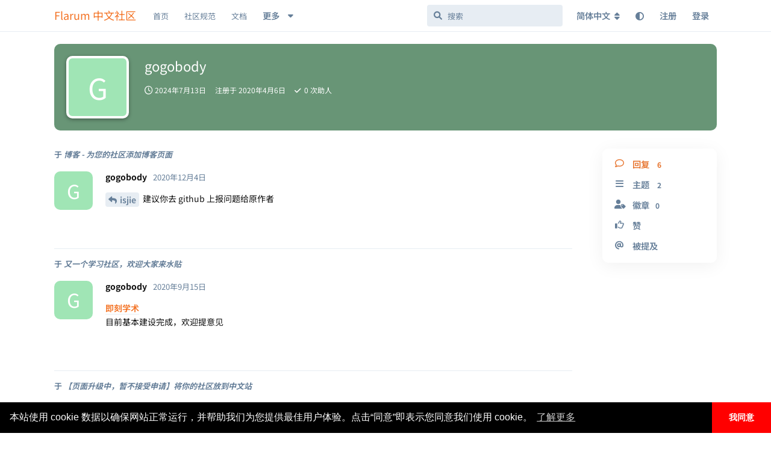

--- FILE ---
content_type: text/html; charset=utf-8
request_url: https://discuss.flarum.org.cn/u/gogobody
body_size: 11361
content:
<!doctype html>
<html  dir="ltr"        lang="zh-Hans" >
    <head>
        <meta charset="utf-8">
        <title>gogobody - Flarum 中文社区</title>

        <link rel="canonical" href="https://discuss.flarum.org.cn/u/gogobody">
<link rel="preload" href="https://discuss.flarum.org.cn/assets/forum.js?v=0f5eaccf" as="script">
<link rel="preload" href="https://discuss.flarum.org.cn/assets/forum-zh-Hans.js?v=c12ab51e" as="script">
<link rel="preload" href="https://discuss.flarum.org.cn/assets/extensions/blomstra-fontawesome/fontawesome-6-free/fa-brands-400.woff2" as="font" type="font/woff2" crossorigin="">
<link rel="preload" href="https://discuss.flarum.org.cn/assets/extensions/blomstra-fontawesome/fontawesome-6-free/fa-regular-400.woff2" as="font" type="font/woff2" crossorigin="">
<link rel="preload" href="https://discuss.flarum.org.cn/assets/extensions/blomstra-fontawesome/fontawesome-6-free/fa-solid-900.woff2" as="font" type="font/woff2" crossorigin="">
<meta name="viewport" content="width=device-width, initial-scale=1, maximum-scale=1, minimum-scale=1">
<meta name="description" content="gogobody 的个人资料 | 2 篇主题 | 6 条回复">
<meta name="theme-color" content="#e7742e">
<meta name="application-name" content="Flarum 中文社区">
<meta name="robots" content="index, follow">
<meta name="twitter:card" content="summary_large_image">
<meta name="twitter:image" content="https://discuss.flarum.org.cn/assets/site-image-idnmtfuc.png">
<meta name="twitter:title" content="gogobody 的个人资料">
<meta name="twitter:description" content="gogobody 的个人资料 | 2 篇主题 | 6 条回复">
<meta name="twitter:url" content="https://discuss.flarum.org.cn/u/gogobody">
<meta name="color-scheme" content="light">
<link rel="stylesheet" media="not all and (prefers-color-scheme: dark)" class="nightmode-light" href="https://discuss.flarum.org.cn/assets/forum.css?v=c17a7649" />
<link rel="stylesheet" media="(prefers-color-scheme: dark)" class="nightmode-dark" href="https://discuss.flarum.org.cn/assets/forum-dark.css?v=d4fd3e28" />
<link rel="shortcut icon" href="https://discuss.flarum.org.cn/assets/favicon-mvffjom6.png">
<meta property="og:site_name" content="Flarum 中文社区">
<meta property="og:type" content="profile">
<meta property="og:image" content="https://discuss.flarum.org.cn/assets/site-image-idnmtfuc.png">
<meta property="profile:username" content="gogobody">
<meta property="og:title" content="gogobody 的个人资料">
<meta property="og:description" content="gogobody 的个人资料 | 2 篇主题 | 6 条回复">
<meta property="og:url" content="https://discuss.flarum.org.cn/u/gogobody">
<script type="application/ld+json">[{"@context":"http:\/\/schema.org","@type":"ProfilePage","publisher":{"@type":"Organization","name":"Flarum \u4e2d\u6587\u793e\u533a","url":"https:\/\/discuss.flarum.org.cn","description":"\u6b22\u8fce\u8bbf\u95ee Flarum \u4e2d\u6587\u7ad9\u3002Flarum \u662f\u4e00\u4e2a\u4f18\u96c5\u7684\u8f7b\u8bba\u575b\u8f6f\u4ef6\uff0c\u7b80\u7ea6\u754c\u9762\u56de\u5f52\u793e\u533a\u672c\u8d28\u3002\u8fd9\u91cc\u6ca1\u6709\u592a\u591a\u7684\u6761\u6761\u6846\u6846\u89c4\u5b9a\uff0c\u5728\u8fd9\u91cc\u4f60\u53ef\u4ee5\u8c08\u5929\u8bf4\u5730\uff0c\u53ef\u4ee5\u5728\u6700\u77ed\u7684\u65f6\u95f4\u6536\u96c6\u7075\u611f\uff0c\u5bfb\u627e\u6709\u8da3\u7684\u4e1c\u897f\u3002","logo":null},"image":"https:\/\/discuss.flarum.org.cn\/assets\/site-image-idnmtfuc.png","name":"gogobody","dateCreated":"2020-04-06T04:19:32+00:00","commentCount":6,"description":"gogobody \u7684\u4e2a\u4eba\u8d44\u6599 | 2 \u7bc7\u4e3b\u9898 | 6 \u6761\u56de\u590d","url":"https:\/\/discuss.flarum.org.cn\/u\/gogobody"},{"@context":"http:\/\/schema.org","@type":"WebSite","url":"https:\/\/discuss.flarum.org.cn\/","potentialAction":{"@type":"SearchAction","target":"https:\/\/discuss.flarum.org.cn\/?q={search_term_string}","query-input":"required name=search_term_string"}}]</script>
<link rel="alternate" type="application/atom+xml" title="论坛活动" href="https://discuss.flarum.org.cn/atom" />
<link rel="alternate" type="application/atom+xml" title="论坛新帖" href="https://discuss.flarum.org.cn/atom/discussions" />
<link rel="alternate" type="application/atom+xml" title="此用户发帖" href="https://discuss.flarum.org.cn/atom/u/gogobody/posts" />

        <script>
            /* fof/nightmode workaround for browsers without (prefers-color-scheme) CSS media query support */
            if (!window.matchMedia('not all and (prefers-color-scheme), (prefers-color-scheme)').matches) {
                document.querySelector('link.nightmode-light').removeAttribute('media');
            }
        </script>
        
<!-- Global Site Tag (gtag.js) - Google Analytics -->
<script async src="https://www.googletagmanager.com/gtag/js?id=UA-155097920-4"></script>
<script>
    window.dataLayer = window.dataLayer || [];
    function gtag(){dataLayer.push(arguments);}
    gtag('js', new Date());
</script>

<link rel="stylesheet" href="/assets/extensions/flarum-lang-chinese-simplified/google-fonts/google-fonts.css">
    </head>

    <body>
        <div id="app" class="App">

    <div id="app-navigation" class="App-navigation"></div>

    <div id="drawer" class="App-drawer">

        <header id="header" class="App-header">
            <div id="header-navigation" class="Header-navigation"></div>
            <div class="container">
                <div class="Header-title">
                    <a href="https://discuss.flarum.org.cn" id="home-link">
                                                    Flarum 中文社区
                                            </a>
                </div>
                <div id="header-primary" class="Header-primary"></div>
                <div id="header-secondary" class="Header-secondary"></div>
            </div>
        </header>

    </div>

    <main class="App-content">
        <div id="content"></div>

        <div id="flarum-loading" style="display: none">
    正在加载…
</div>

<noscript>
    <div class="Alert">
        <div class="container">
            请使用更现代的浏览器并启用 JavaScript 以获得最佳浏览体验。
        </div>
    </div>
</noscript>

<div id="flarum-loading-error" style="display: none">
    <div class="Alert">
        <div class="container">
            加载论坛时出错，请强制刷新页面重试。
        </div>
    </div>
</div>

<noscript id="flarum-content">
    
</noscript>


        <div class="App-composer">
            <div class="container">
                <div id="composer"></div>
            </div>
        </div>
    </main>

</div>

<!-- 外链跳转 -->
<script>
    document.addEventListener('click', event => {
        let t = event.target;
        if (t.matches('.Post-body a')) {
            let url = new URL(t.href);
            if (url.origin == document.location.origin) {
                t.removeAttribute('target');
                t.removeAttribute('rel');
            }else{
                t.setAttribute('target', '_blank');
            }
        }
    }, false);
</script>

<!-- 百度站长 -->
<script>
    (function () {
        var bp = document.createElement('script');
        var curProtocol = window.location.protocol.split(':')[0];
        if (curProtocol === 'https') {
            bp.src = 'https://zz.bdstatic.com/linksubmit/push.js';
        } else {
            bp.src = 'http://push.zhanzhang.baidu.com/push.js';
        }
        var s = document.getElementsByTagName("script")[0];
        s.parentNode.insertBefore(bp, s);
    })();
</script>

<script>
window.onload = function(){
        $('.Afrux-NewsWidget-line').each((i, item)=>{
        let match = item.innerHTML.match('[a-zA-z]+://[^\s]*');
        $(item).html(`<a href="${match.input.substring(match.index)}" style="display:flex;align-items:center;">${match.input.substring(0, match.index).trim()} <svg xmlns="http://www.w3.org/2000/svg" aria-hidden="true" x="0px" y="0px" viewBox="0 0 100 100" width="15" height="15" class="icon outbound"><path fill="currentColor" d="M18.8,85.1h56l0,0c2.2,0,4-1.8,4-4v-32h-8v28h-48v-48h28v-8h-32l0,0c-2.2,0-4,1.8-4,4v56C14.8,83.3,16.6,85.1,18.8,85.1z"></path> <polygon fill="currentColor" points="45.7,48.7 51.3,54.3 77.2,28.5 77.2,37.2 85.2,37.2 85.2,14.9 62.8,14.9 62.8,22.9 71.5,22.9"></polygon></svg></a>`)
    })}
</script>

<!-- 版本 -->
<script>
  window.addEventListener('load', function() {
    const version = document.getElementById('cnVersion').src.match(/-v(\d+(?:\.\d+){2})/)?.[1]
    const date = document.getElementById('cnDate').dataset.date
    localStorage.setItem('version', version + '-' + date)
  })
</script>

<!-- 页脚 -->
<footer>
    <div class="site-footer">
        <div style="color: rgb(137, 137, 140);font-size:0.9em;" class="footer-container rm-link-color">
            <p>
                <!-- 加载时间 -->
                <script>
                    var start_time = new Date();
                    var end_time = "";
                    var loadt = setInterval(function () {
                        if (document.readyState == "complete") {
                            showLoadTime();
                        }
                    }, 500)

                    function showLoadTime() {
                        end_time = new Date();
                        loadtime_span.innerHTML = (end_time.getTime() - start_time.getTime()) + " ms";
                        clearInterval(loadt);
                    }
                </script>
                <!-- IP -->
				<span id="ip_span" align=center></span>
                <!-- <script src="https://pv.sohu.com/cityjson?ie=utf-8"></script> -->
                <script type="text/javascript">;
                    function handleIpCallback(res) {
                    returnCitySN = res
                    ip_span.innerHTML = (returnCitySN["city"] || returnCitySN["province"]) + returnCitySN["isp"] + " " + returnCitySN["ip"];
                }
                </script>
                <script type="text/javascript" src="https://ip.useragentinfo.com/jsonp?callback=handleIpCallback"></script>

                <span class="mx-2">|</span>

                <span id="loadtime_span">T</span>

                <span class="mx-2">|</span>

                <a id="stats" href="https://status.itnt.xyz/status/flarum-cn" target="_blank"></a>

            </p>
            <p>
                <a id="prot_span" href="https://discuss.flarum.org.cn/docs/protocol.html"></a>

                <span class="mx-2">|</span>

                <a id="rept_span" href="mailto:flarumcn@qq.com"></a>

                <span class="mx-2">|</span>

                <span id="ver_span"></span>
				<p id="right_span"></p>
            </p>
            <!-- 声明 -->
            <script type="text/javascript">
                var site_version = "1.8.8";
                var lang = document.getElementsByTagName("html");
                var userLang = lang[0].getAttribute("lang");
                if (userLang.includes("zh")) {
					stats.innerHTML = "状态";
                    prot_span.innerHTML = "社区规范";
                    rept_span.innerHTML = "违法和不良信息举报";
                    ver_span.innerHTML = "版本 " + site_version;
                    right_span.innerHTML = "本站独立于 Flarum 基金会运行。<a href=\"https://web.archive.org/web/20240302102745/https://flarum.org/verified-communities\"><i class=\"fas fa-info-circle\"></i> 了解认证社区</a>";
                }
                else {
					stats.innerHTML = "Status";
                    prot_span.innerHTML = "Protocol";
                    rept_span.innerHTML = "Report";
                    ver_span.innerHTML = "Version " + site_version;
                   right_span.innerHTML = "This site operates independently of the Flarum Foundation. Read more about <a href=\"https://web.archive.org/web/20240302102745/https://flarum.org/verified-communities\"><i class=\"fas fa-info-circle\"></i> verified communities</a>.";
                }
            </script>
        </div>
    </div>   
</footer>



        <div id="modal"></div>
        <div id="alerts"></div>

        <script>
            document.getElementById('flarum-loading').style.display = 'block';
            var flarum = {extensions: {}};
        </script>

        <script src="https://discuss.flarum.org.cn/assets/forum.js?v=0f5eaccf"></script>
<script src="https://discuss.flarum.org.cn/assets/forum-zh-Hans.js?v=c12ab51e"></script>

        <script id="flarum-json-payload" type="application/json">{"fof-nightmode.assets.day":"https:\/\/discuss.flarum.org.cn\/assets\/forum.css?v=c17a7649","fof-nightmode.assets.night":"https:\/\/discuss.flarum.org.cn\/assets\/forum-dark.css?v=d4fd3e28","resources":[{"type":"forums","id":"1","attributes":{"title":"Flarum \u4e2d\u6587\u793e\u533a","description":"\u6b22\u8fce\u8bbf\u95ee Flarum \u4e2d\u6587\u7ad9\u3002Flarum \u662f\u4e00\u4e2a\u4f18\u96c5\u7684\u8f7b\u8bba\u575b\u8f6f\u4ef6\uff0c\u7b80\u7ea6\u754c\u9762\u56de\u5f52\u793e\u533a\u672c\u8d28\u3002\u8fd9\u91cc\u6ca1\u6709\u592a\u591a\u7684\u6761\u6761\u6846\u6846\u89c4\u5b9a\uff0c\u5728\u8fd9\u91cc\u4f60\u53ef\u4ee5\u8c08\u5929\u8bf4\u5730\uff0c\u53ef\u4ee5\u5728\u6700\u77ed\u7684\u65f6\u95f4\u6536\u96c6\u7075\u611f\uff0c\u5bfb\u627e\u6709\u8da3\u7684\u4e1c\u897f\u3002","showLanguageSelector":true,"baseUrl":"https:\/\/discuss.flarum.org.cn","basePath":"","baseOrigin":"https:\/\/discuss.flarum.org.cn","debug":false,"apiUrl":"https:\/\/discuss.flarum.org.cn\/api","welcomeTitle":"\u6b22\u8fce\u6765\u5230 Flarum \u4e2d\u6587\u793e\u533a","welcomeMessage":"\u4e2d\u6587\u793e\u533a\u7531\u4f17\u591a\u7231\u597d\u8005\u5171\u540c\u7ef4\u62a4\n\u003Cbr\u003E\n\u5728\u60a8\u63d0\u95ee\u524d\uff0c\u8bf7\u52a1\u5fc5\u9605\u8bfb  \u003Ca href=\u0022https:\/\/docs.flarum.org\/zh\u0022 target=\u0022_blank\u0022\u003E\u5b98\u65b9\u6587\u6863\u003C\/a\u003E \u53ca \u003Ca href=\u0022https:\/\/discuss.flarum.org.cn\/d\/325\u0022 target=\u0022_blank\u0022\u003E\u5e38\u89c1\u95ee\u9898\u003C\/a\u003E\n\u003Cbr\u003E\n\u56de\u7b54\u95ee\u9898\u8fdb\u5165 QQ \u7fa4\uff1a\u003Ca href=\u0022https:\/\/qm.qq.com\/q\/uR5b8fXEAi\u0022 target=\u0022_blank\u0022\u003E854821575\u003C\/a\u003E\uff082\u7fa4\uff0c1\u7fa4\u5df2\u6ee1\uff09 | \u003Ca href=\u0022https:\/\/discuss.flarum.org.cn\/d\/2140\u0022\u003E\u6f14\u793a\u7ad9\u70b9\u003C\/a\u003E\n","themePrimaryColor":"#e7742e","themeSecondaryColor":"#e7edf3","logoUrl":null,"faviconUrl":"https:\/\/discuss.flarum.org.cn\/assets\/favicon-mvffjom6.png","headerHtml":"","footerHtml":"\u003C!-- \u5916\u94fe\u8df3\u8f6c --\u003E\n\u003Cscript\u003E\n    document.addEventListener(\u0027click\u0027, event =\u003E {\n        let t = event.target;\n        if (t.matches(\u0027.Post-body a\u0027)) {\n            let url = new URL(t.href);\n            if (url.origin == document.location.origin) {\n                t.removeAttribute(\u0027target\u0027);\n                t.removeAttribute(\u0027rel\u0027);\n            }else{\n                t.setAttribute(\u0027target\u0027, \u0027_blank\u0027);\n            }\n        }\n    }, false);\n\u003C\/script\u003E\n\n\u003C!-- \u767e\u5ea6\u7ad9\u957f --\u003E\n\u003Cscript\u003E\n    (function () {\n        var bp = document.createElement(\u0027script\u0027);\n        var curProtocol = window.location.protocol.split(\u0027:\u0027)[0];\n        if (curProtocol === \u0027https\u0027) {\n            bp.src = \u0027https:\/\/zz.bdstatic.com\/linksubmit\/push.js\u0027;\n        } else {\n            bp.src = \u0027http:\/\/push.zhanzhang.baidu.com\/push.js\u0027;\n        }\n        var s = document.getElementsByTagName(\u0022script\u0022)[0];\n        s.parentNode.insertBefore(bp, s);\n    })();\n\u003C\/script\u003E\n\n\u003Cscript\u003E\nwindow.onload = function(){\n        $(\u0027.Afrux-NewsWidget-line\u0027).each((i, item)=\u003E{\n        let match = item.innerHTML.match(\u0027[a-zA-z]+:\/\/[^\\s]*\u0027);\n        $(item).html(`\u003Ca href=\u0022${match.input.substring(match.index)}\u0022 style=\u0022display:flex;align-items:center;\u0022\u003E${match.input.substring(0, match.index).trim()} \u003Csvg xmlns=\u0022http:\/\/www.w3.org\/2000\/svg\u0022 aria-hidden=\u0022true\u0022 x=\u00220px\u0022 y=\u00220px\u0022 viewBox=\u00220 0 100 100\u0022 width=\u002215\u0022 height=\u002215\u0022 class=\u0022icon outbound\u0022\u003E\u003Cpath fill=\u0022currentColor\u0022 d=\u0022M18.8,85.1h56l0,0c2.2,0,4-1.8,4-4v-32h-8v28h-48v-48h28v-8h-32l0,0c-2.2,0-4,1.8-4,4v56C14.8,83.3,16.6,85.1,18.8,85.1z\u0022\u003E\u003C\/path\u003E \u003Cpolygon fill=\u0022currentColor\u0022 points=\u002245.7,48.7 51.3,54.3 77.2,28.5 77.2,37.2 85.2,37.2 85.2,14.9 62.8,14.9 62.8,22.9 71.5,22.9\u0022\u003E\u003C\/polygon\u003E\u003C\/svg\u003E\u003C\/a\u003E`)\n    })}\n\u003C\/script\u003E\n\n\u003C!-- \u7248\u672c --\u003E\n\u003Cscript\u003E\n  window.addEventListener(\u0027load\u0027, function() {\n    const version = document.getElementById(\u0027cnVersion\u0027).src.match(\/-v(\\d+(?:\\.\\d+){2})\/)?.[1]\n    const date = document.getElementById(\u0027cnDate\u0027).dataset.date\n    localStorage.setItem(\u0027version\u0027, version + \u0027-\u0027 + date)\n  })\n\u003C\/script\u003E\n\n\u003C!-- \u9875\u811a --\u003E\n\u003Cfooter\u003E\n    \u003Cdiv class=\u0022site-footer\u0022\u003E\n        \u003Cdiv style=\u0022color: rgb(137, 137, 140);font-size:0.9em;\u0022 class=\u0022footer-container rm-link-color\u0022\u003E\n            \u003Cp\u003E\n                \u003C!-- \u52a0\u8f7d\u65f6\u95f4 --\u003E\n                \u003Cscript\u003E\n                    var start_time = new Date();\n                    var end_time = \u0022\u0022;\n                    var loadt = setInterval(function () {\n                        if (document.readyState == \u0022complete\u0022) {\n                            showLoadTime();\n                        }\n                    }, 500)\n\n                    function showLoadTime() {\n                        end_time = new Date();\n                        loadtime_span.innerHTML = (end_time.getTime() - start_time.getTime()) + \u0022 ms\u0022;\n                        clearInterval(loadt);\n                    }\n                \u003C\/script\u003E\n                \u003C!-- IP --\u003E\n\t\t\t\t\u003Cspan id=\u0022ip_span\u0022 align=center\u003E\u003C\/span\u003E\n                \u003C!-- \u003Cscript src=\u0022https:\/\/pv.sohu.com\/cityjson?ie=utf-8\u0022\u003E\u003C\/script\u003E --\u003E\n                \u003Cscript type=\u0022text\/javascript\u0022\u003E;\n                    function handleIpCallback(res) {\n                    returnCitySN = res\n                    ip_span.innerHTML = (returnCitySN[\u0022city\u0022] || returnCitySN[\u0022province\u0022]) + returnCitySN[\u0022isp\u0022] + \u0022 \u0022 + returnCitySN[\u0022ip\u0022];\n                }\n                \u003C\/script\u003E\n                \u003Cscript type=\u0022text\/javascript\u0022 src=\u0022https:\/\/ip.useragentinfo.com\/jsonp?callback=handleIpCallback\u0022\u003E\u003C\/script\u003E\n\n                \u003Cspan class=\u0022mx-2\u0022\u003E|\u003C\/span\u003E\n\n                \u003Cspan id=\u0022loadtime_span\u0022\u003ET\u003C\/span\u003E\n\n                \u003Cspan class=\u0022mx-2\u0022\u003E|\u003C\/span\u003E\n\n                \u003Ca id=\u0022stats\u0022 href=\u0022https:\/\/status.itnt.xyz\/status\/flarum-cn\u0022 target=\u0022_blank\u0022\u003E\u003C\/a\u003E\n\n            \u003C\/p\u003E\n            \u003Cp\u003E\n                \u003Ca id=\u0022prot_span\u0022 href=\u0022https:\/\/discuss.flarum.org.cn\/docs\/protocol.html\u0022\u003E\u003C\/a\u003E\n\n                \u003Cspan class=\u0022mx-2\u0022\u003E|\u003C\/span\u003E\n\n                \u003Ca id=\u0022rept_span\u0022 href=\u0022mailto:flarumcn@qq.com\u0022\u003E\u003C\/a\u003E\n\n                \u003Cspan class=\u0022mx-2\u0022\u003E|\u003C\/span\u003E\n\n                \u003Cspan id=\u0022ver_span\u0022\u003E\u003C\/span\u003E\n\t\t\t\t\u003Cp id=\u0022right_span\u0022\u003E\u003C\/p\u003E\n            \u003C\/p\u003E\n            \u003C!-- \u58f0\u660e --\u003E\n            \u003Cscript type=\u0022text\/javascript\u0022\u003E\n                var site_version = \u00221.8.8\u0022;\n                var lang = document.getElementsByTagName(\u0022html\u0022);\n                var userLang = lang[0].getAttribute(\u0022lang\u0022);\n                if (userLang.includes(\u0022zh\u0022)) {\n\t\t\t\t\tstats.innerHTML = \u0022\u72b6\u6001\u0022;\n                    prot_span.innerHTML = \u0022\u793e\u533a\u89c4\u8303\u0022;\n                    rept_span.innerHTML = \u0022\u8fdd\u6cd5\u548c\u4e0d\u826f\u4fe1\u606f\u4e3e\u62a5\u0022;\n                    ver_span.innerHTML = \u0022\u7248\u672c \u0022 + site_version;\n                    right_span.innerHTML = \u0022\u672c\u7ad9\u72ec\u7acb\u4e8e Flarum \u57fa\u91d1\u4f1a\u8fd0\u884c\u3002\u003Ca href=\\\u0022https:\/\/web.archive.org\/web\/20240302102745\/https:\/\/flarum.org\/verified-communities\\\u0022\u003E\u003Ci class=\\\u0022fas fa-info-circle\\\u0022\u003E\u003C\/i\u003E \u4e86\u89e3\u8ba4\u8bc1\u793e\u533a\u003C\/a\u003E\u0022;\n                }\n                else {\n\t\t\t\t\tstats.innerHTML = \u0022Status\u0022;\n                    prot_span.innerHTML = \u0022Protocol\u0022;\n                    rept_span.innerHTML = \u0022Report\u0022;\n                    ver_span.innerHTML = \u0022Version \u0022 + site_version;\n                   right_span.innerHTML = \u0022This site operates independently of the Flarum Foundation. Read more about \u003Ca href=\\\u0022https:\/\/web.archive.org\/web\/20240302102745\/https:\/\/flarum.org\/verified-communities\\\u0022\u003E\u003Ci class=\\\u0022fas fa-info-circle\\\u0022\u003E\u003C\/i\u003E verified communities\u003C\/a\u003E.\u0022;\n                }\n            \u003C\/script\u003E\n        \u003C\/div\u003E\n    \u003C\/div\u003E   \n\u003C\/footer\u003E\n","allowSignUp":true,"defaultRoute":"\/all","canViewForum":true,"canStartDiscussion":false,"canSearchUsers":true,"canCreateAccessToken":false,"canModerateAccessTokens":false,"assetsBaseUrl":"https:\/\/discuss.flarum.org.cn\/assets","canViewFlags":false,"guidelinesUrl":null,"afrux-forum-widgets-core.config":{"instances":[{"id":"afrux-news-widget:news","extension":"afrux-news-widget","key":"news","placement":"top","position":0},{"id":"justoverclock-custom-html-widget:CustomHtml","extension":"justoverclock-custom-html-widget","key":"CustomHtml","placement":"start_bottom","position":0}],"disabled":["afrux-online-users-widget:onlineUsers","afrux-forum-stats-widget:forumStats","justoverclock-hot-discussions:discHot"]},"afrux-forum-widgets-core.preferDataWithInitialLoad":false,"canBypassTagCounts":false,"minPrimaryTags":"1","maxPrimaryTags":"4","minSecondaryTags":"0","maxSecondaryTags":"4","canSeeUserDirectoryLink":false,"userDirectorySmallCards":true,"userDirectoryDisableGlobalSearchSource":true,"userDirectoryDefaultSort":"newest","canGiveBadge":false,"canViewDetailedBadgeUsers":true,"editOwnUserCardBadges":false,"editUserCardBadges":false,"showBadgesOnUserCard":false,"numberOfBadgesOnUserCard":5,"textFormattingForDiffPreviews":false,"staffBadgeTitle":"MASTER","staffBadgeColor":"","staffBadgeBg":"","malago-achievements.show-post-footer":"0","malago-achievements.show-user-card":"0","malago-achievements.link-left-column":"0","justoverclock-custom-html-widget.customCode":"\u003Cbr\u003E\n\u003Ccenter\u003E\n\u003Ca target=\u0022_blank\u0022 href=\u0022https:\/\/web.archive.org\/web\/20240302102745\/https:\/\/flarum.org\/verified-communities\u0022 rel=\u0022noopener\u0022\u003E\u003Cimg src=\u0022\/\/discuss.flarum.org.cn\/verified-community.svg\u0022 alt=\u0022\u5b98\u65b9\u8ba4\u8bc1\u793e\u533a\u0022 title=\u0022\u5b98\u65b9\u8ba4\u8bc1\u793e\u533a\u0022 draggable=\u0022false\u0022\/\u003E\u003C\/a\u003E\n\u003C\/center\u003E","ianm-syndication.plugin.forum-format":"atom","ianm-syndication.plugin.forum-icons":true,"fof-user-bio.maxLength":200,"fof-upload.canUpload":false,"fof-upload.canDownload":true,"fof-upload.composerButtonVisiblity":"both","fof-terms.signup-legal-text":"","fof-terms.hide-updated-at":false,"fof-terms.date-format":"YYYY-MM-DD","fof-terms.canSeeUserPoliciesState":false,"fof-socialprofile.allow_external_favicons":true,"canStartPolls":false,"allowPollOptionImage":false,"pollMaxOptions":10,"fof-oauth":[null,null,{"name":"github","icon":"fab fa-github","priority":0},null,null,null,null],"fof-oauth.only_icons":false,"fofNightMode_autoUnsupportedFallback":1,"fofNightMode.showThemeToggleOnHeaderAlways":false,"fof-nightmode.default_theme":0,"fof-merge-discussions.search_limit":4,"canSaveDrafts":false,"canScheduleDrafts":false,"drafts.enableScheduledDrafts":true,"fof-cookie-consent.consentText":"\u672c\u7ad9\u4f7f\u7528 cookie \u6570\u636e\u4ee5\u786e\u4fdd\u7f51\u7ad9\u6b63\u5e38\u8fd0\u884c\uff0c\u5e76\u5e2e\u52a9\u6211\u4eec\u4e3a\u60a8\u63d0\u4f9b\u6700\u4f73\u7528\u6237\u4f53\u9a8c\u3002\u70b9\u51fb\u201c\u540c\u610f\u201d\u5373\u8868\u793a\u60a8\u540c\u610f\u6211\u4eec\u4f7f\u7528 cookie\u3002","fof-cookie-consent.buttonText":"\u6211\u540c\u610f","fof-cookie-consent.learnMoreLinkText":"\u4e86\u89e3\u66f4\u591a","fof-cookie-consent.backgroundColor":"#000000","fof-cookie-consent.textColor":"#FFF","fof-cookie-consent.buttonBackgroundColor":"#FF0000","fof-cookie-consent.buttonTextColor":"#FFF","fof-cookie-consent.ccTheme":"edgeless","canSelectBestAnswerOwnPost":true,"useAlternativeBestAnswerUi":false,"showBestAnswerFilterUi":true,"fof-best-answer.show_max_lines":0,"fof-best-answer.tags":["39"],"pusherKey":"b827e7a6fdc683df359b","pusherCluster":"ap3","displayNameDriver":"nickname","setNicknameOnRegistration":true,"randomizeUsernameOnRegistration":false,"allowUsernameMentionFormat":true,"ffans-geetest.productService":"v4","ffans-geetest.product":"float","ffans-geetest.id":"efd78f4412c0e51b4f81842ec74bc395","ffans-geetest.signup.product":null,"ffans-geetest.signup.id":null,"ffans-geetest.login.product":"bind","ffans-geetest.login.id":"6d14ac699e7e21aaf82e26387daf676f","ffans-geetest.forgot.product":"bind","ffans-geetest.forgot.id":"6d14ac699e7e21aaf82e26387daf676f","ffans-geetest.signup":true,"ffans-geetest.login":true,"ffans-geetest.forgot":true,"ffans-geetest.signup.standalone":false,"ffans-geetest.login.standalone":true,"ffans-geetest.forgot.standalone":true,"ffans-geetest.configured":true,"ffans-geetest.signup.configured":false,"ffans-geetest.login.configured":true,"ffans-geetest.forgot.configured":true,"themeName":"github","isCopyEnable":true,"isShowCodeLang":true,"canBypassAds":false,"kilowhatMailingCanMailAll":false,"kilowhatMailingCanMailIndividual":false,"clarkwinkelmann-group-list.showSideNavLink":true,"clarkwinkelmann-group-list.showAvatarBadges":false,"clarkwinkelmann-group-list.showOnlineStatus":false,"emojioneAreaEnableSearch":true,"emojioneAreaEnableRecent":true,"emojioneAreaEnableTones":true,"emojioneAreaFiltersPositionBottom":true,"emojioneAreaSearchPositionBottom":true,"emojioneAreaHideFlarumButton":true,"clarkwinkelmannAuthorChangeCanEditUser":false,"clarkwinkelmannAuthorChangeCanEditDate":false,"askvortsov-discussion-templates.no_tag_template":null,"appendTemplateOnTagChange":false,"afrux-news-widget.lines":[]},"relationships":{"groups":{"data":[{"type":"groups","id":"1"},{"type":"groups","id":"2"},{"type":"groups","id":"3"},{"type":"groups","id":"4"},{"type":"groups","id":"5"},{"type":"groups","id":"6"}]},"tags":{"data":[{"type":"tags","id":"1"},{"type":"tags","id":"2"},{"type":"tags","id":"5"},{"type":"tags","id":"6"},{"type":"tags","id":"18"},{"type":"tags","id":"20"},{"type":"tags","id":"21"},{"type":"tags","id":"27"},{"type":"tags","id":"40"},{"type":"tags","id":"44"},{"type":"tags","id":"39"},{"type":"tags","id":"10"},{"type":"tags","id":"24"},{"type":"tags","id":"12"}]},"fofTermsPolicies":{"data":[{"type":"fof-terms-policies","id":"1"},{"type":"fof-terms-policies","id":"2"}]},"links":{"data":[{"type":"links","id":"4"},{"type":"links","id":"8"},{"type":"links","id":"9"},{"type":"links","id":"11"},{"type":"links","id":"14"},{"type":"links","id":"16"},{"type":"links","id":"17"},{"type":"links","id":"18"}]}}},{"type":"groups","id":"1","attributes":{"nameSingular":"\u7ba1\u7406\u5458","namePlural":"\u7ba1\u7406","color":"#d22828","icon":"fas fa-tools","isHidden":0}},{"type":"groups","id":"2","attributes":{"nameSingular":"\u6e38\u5ba2","namePlural":"\u6e38\u5ba2","color":null,"icon":null,"isHidden":0}},{"type":"groups","id":"3","attributes":{"nameSingular":"\u6ce8\u518c\u7528\u6237","namePlural":"\u6ce8\u518c\u7528\u6237","color":null,"icon":null,"isHidden":0}},{"type":"groups","id":"4","attributes":{"nameSingular":"\u7248\u4e3b","namePlural":"\u7248\u4e3b","color":"#a346c8","icon":"fas fa-bolt","isHidden":0}},{"type":"groups","id":"5","attributes":{"nameSingular":"\u5b98\u65b9","namePlural":"\u5b98\u65b9","color":"#f3763f","icon":"fas fa-crown","isHidden":0}},{"type":"groups","id":"6","attributes":{"nameSingular":"\u56fd\u9645\u793e\u533a","namePlural":"\u56fd\u9645\u793e\u533a","color":"#e7672e","icon":"fas fa-globe","isHidden":0}},{"type":"tags","id":"1","attributes":{"name":"\u6d4b\u8bd5\u6c99\u76d2","description":"\u5728\u6b64\u6807\u7b7e\u4e2d\u6d4b\u8bd5 Flarum\u3002\u6b64\u6807\u7b7e\u4e2d\u7684\u8ba8\u8bba\u53ef\u4ee5\u88ab\u9891\u7e41\u53d1\u5e03\u4ee5\u53ca\u5220\u9664\u3002","slug":"sandbox","color":"#b59e8c","backgroundUrl":null,"backgroundMode":null,"icon":"fas fa-vial","discussionCount":339,"position":0,"defaultSort":null,"isChild":false,"isHidden":true,"lastPostedAt":"2025-10-21T07:22:07+00:00","canStartDiscussion":false,"canAddToDiscussion":false,"isQnA":false,"reminders":false,"template":""}},{"type":"tags","id":"2","attributes":{"name":"\u6c42\u52a9","description":"\u83b7\u53d6\u652f\u6301\u5e2e\u52a9\uff0c\u5305\u62ec\u4f46\u4e0d\u9650\u4e8e\u5b89\u88c5\u3001\u8bbe\u7f6e\u3001\u4f7f\u7528 Flarum\u3002","slug":"support","color":"#4b93d1","backgroundUrl":null,"backgroundMode":null,"icon":"icon fas fa-wrench","discussionCount":1884,"position":3,"defaultSort":null,"isChild":false,"isHidden":false,"lastPostedAt":"2026-01-18T00:36:00+00:00","canStartDiscussion":false,"canAddToDiscussion":false,"isQnA":true,"reminders":true,"template":"\u3010\u4ee5\u4e0b\u5747\u53ef\u5220\u9664\u3011\n\u63d0\u95ee\u524d\u8bf7\u52a1\u5fc5\u4ed4\u7ec6\u9605\u8bfb [\u5982\u4f55\u6392\u67e5\u6545\u969c](https:\/\/docs.flarum.org\/zh\/troubleshoot) \u548c [\u5e38\u89c1\u95ee\u9898](https:\/\/iflarum.cn\/faq)\u3002\n\n\u95ee\u9898\u63cf\u8ff0\uff08\u62a5\u9519\u5185\u5bb9\uff09\uff1a\n\n\n\u5df2\u5c1d\u8bd5\u7684\u89e3\u51b3\u529e\u6cd5\uff08\u6f14\u793a\u7f51\u5740\u6216\u56fe\u7247\uff09\uff1a"}},{"type":"tags","id":"5","attributes":{"name":"\u6269\u5c55","description":"\u53d1\u5e03 Flarum \u6269\u5c55\u7a0b\u5e8f\uff0c\u5e76\u5411\u7528\u6237\u63d0\u4f9b\u5e2e\u52a9\u3002\u5bf9\u4e8e\u8bbe\u8ba1\/\u60f3\u6cd5\u529f\u80fd\uff0c\u8bf7\u5728\u201c\u53cd\u9988\u201d\u4e2d\u53d1\u5e03\u3002\u8981\u83b7\u53d6\u6784\u5efa\u6269\u5c55\u7684\u5e2e\u52a9\uff0c\u8bf7\u5728\u201c\u5f00\u53d1\u201d\u003E\u201c\u53ef\u6269\u5c55\u6027\u201d\u4e2d\u53d1\u5e03\u3002","slug":"extensions","color":"#48bf83","backgroundUrl":null,"backgroundMode":null,"icon":"fas fa-plug","discussionCount":352,"position":6,"defaultSort":null,"isChild":false,"isHidden":false,"lastPostedAt":"2026-01-08T11:49:08+00:00","canStartDiscussion":false,"canAddToDiscussion":false,"isQnA":false,"reminders":false,"template":"\n\u003E **\u539f\u6587\uff1a**https:\/\/\u8f6c\u8f7d\u539f\u6587\u94fe\u63a5\uff0c\u82e5\u53d1\u5e03\u539f\u521b\u63d2\u4ef6\uff0c\u8bf7\u5220\u9664\u3002\n\n# \u6269\u5c55\u6807\u9898\uff08\u4e2d\u6587\u5728\u524d\uff0c\u4f8b\u5982\uff1aFFans GeeTest | \u6781\u9a8c\u9a8c\u8bc1\u7801\uff09\n\n![License](https:\/\/img.shields.io\/badge\/license-MIT-blue.svg) [![Latest Stable Version](https:\/\/img.shields.io\/packagist\/v\/VENDOR\/REPO.svg)](https:\/\/packagist.org\/packages\/VENDOR\/REPO) [![Downloads](https:\/\/img.shields.io\/packagist\/dt\/VENDOR\/REPO.svg)](https:\/\/packagist.org\/packages\/VENDOR\/REPO)\n\u53ef\u518d\u6b21\u6dfb\u52a0\u81ea\u5b9a\u4e49\u6807\u5fd7\uff0c\u5982![\u81ea\u5b9a\u4e49](https:\/\/img.shields.io\/badge\/\u5f20\u4e09-\u674e\u56db-blueviolet?style=flat-square) \n\n\u6269\u5c55\u8bf4\u660e\n\n![\u5934\u56fe](\u5982\u6709)\n\n## \u529f\u80fd\n\n\n## \u5b89\u88c5\n\n\u4f7f\u7528 [\u6269\u5c55\u7a0b\u5e8f\u7ba1\u7406\u5668](https:\/\/discuss.flarum.org\/d\/33955) \u6216\u901a\u8fc7 composer \u624b\u52a8\u5b89\u88c5:\n\n```sh\ncomposer require VENDOR\/NAME:\u0022*\u0022\n```\n\n## \u66f4\u65b0\n\n```sh\ncomposer update VENDOR\/NAME:\u0022*\u0022\nphp flarum migrate\nphp flarum cache:clear\n```\n\n## \u81f4\u8c22\n\n\n## \u94fe\u63a5\n\n- [\u56fd\u9645\u793e\u533a\u8ba8\u8bba\u5e16](https:\/\/discuss.flarum.org\/d\/ID)\n- [Packagist](https:\/\/packagist.org\/packages\/VENDOR\/NAME)\n- [GitHub](https:\/\/github.com\/VENDOR\/REPO)"}},{"type":"tags","id":"6","attributes":{"name":"\u5f00\u53d1","description":"\u5f00\u53d1\u8005\u4e13\u533a\u3002\u83b7\u53d6\u6216\u7814\u8ba8 Flarum \u7684\u5f00\u53d1\u3001\u6269\u5c55\u7a0b\u5e8f\u7684\u6784\u5efa\u3001\u4e3b\u9898\u5236\u4f5c\u548c\u7ffb\u8bd1\u7b49\u3002","slug":"dev","color":"#414141","backgroundUrl":null,"backgroundMode":null,"icon":"fas fa-code","discussionCount":114,"position":5,"defaultSort":null,"isChild":false,"isHidden":false,"lastPostedAt":"2025-12-19T12:23:05+00:00","canStartDiscussion":false,"canAddToDiscussion":false,"isQnA":true,"reminders":false,"template":""}},{"type":"tags","id":"18","attributes":{"name":"\u8d44\u6e90","description":"\u5206\u4eab Flarum \u76f8\u5173\u7684\u8d44\u6e90\u548c\u670d\u52a1\uff1a\u6258\u7ba1\u3001\u6559\u7a0b\u548c\u6837\u5f0f\u7b49\u3002","slug":"resources","color":"#626c78","backgroundUrl":null,"backgroundMode":null,"icon":"fas fa-toolbox","discussionCount":218,"position":7,"defaultSort":null,"isChild":false,"isHidden":false,"lastPostedAt":"2026-01-16T07:00:28+00:00","canStartDiscussion":false,"canAddToDiscussion":false,"isQnA":false,"reminders":false,"template":""}},{"type":"tags","id":"20","attributes":{"name":"\u53cd\u9988","description":"\u5bf9\u4e8e Flarum \u5728\u8bbe\u8ba1\u4e0a\u3001\u529f\u80fd\u4e0a\u6709\u4ec0\u4e48\u597d\u7684\u5efa\u8bae\u5462\uff1f\u5982\u679c\u60a8\u9700\u8981\u6280\u672f\u652f\u63f4\uff0c\u8bf7\u5728 \u201c\u6c42\u52a9\u201d \u8282\u70b9\u5bfb\u6c42\u5e2e\u52a9\u3002","slug":"feedback","color":"#9354ca","backgroundUrl":null,"backgroundMode":null,"icon":"fas fa-comment-dots","discussionCount":141,"position":4,"defaultSort":null,"isChild":false,"isHidden":false,"lastPostedAt":"2025-10-16T10:05:48+00:00","canStartDiscussion":false,"canAddToDiscussion":false,"isQnA":true,"reminders":false,"template":""}},{"type":"tags","id":"21","attributes":{"name":"\u95f2\u804a","description":"feel free to flood","slug":"chat","color":"#888888","backgroundUrl":null,"backgroundMode":null,"icon":"fas fa-icons","discussionCount":270,"position":8,"defaultSort":null,"isChild":false,"isHidden":false,"lastPostedAt":"2026-01-16T07:00:28+00:00","canStartDiscussion":false,"canAddToDiscussion":false,"isQnA":false,"reminders":false,"template":""}},{"type":"tags","id":"27","attributes":{"name":"\u516c\u544a","description":"\u4e2d\u6587\u793e\u533a\u7684\u516c\u544a\u4ee5\u53ca\u7248\u52a1\u4eba\u5458\u6709\u5e8f\u7684\u7ec4\u7ec7\u548c\u5b89\u6392\u4e00\u4e9b\u793e\u533a\u4e8b\u4ef6\u3002","slug":"announce","color":"#ef564f","backgroundUrl":null,"backgroundMode":null,"icon":"fas fa-bullhorn","discussionCount":38,"position":1,"defaultSort":null,"isChild":false,"isHidden":false,"lastPostedAt":"2025-06-16T03:24:49+00:00","canStartDiscussion":false,"canAddToDiscussion":false,"isQnA":false,"reminders":false,"template":""}},{"type":"tags","id":"40","attributes":{"name":"Flarum","description":"\u8f6c\u8f7d\/\u7ffb\u8bd1 Flarum \u82f1\u6587\u5b98\u65b9\u535a\u5ba2\u3001\u52a8\u6001\u548c\u6587\u6863\u7b49\u3002","slug":"flarum","color":"#f3763f","backgroundUrl":null,"backgroundMode":null,"icon":"fas fa-comment-alt","discussionCount":72,"position":2,"defaultSort":null,"isChild":false,"isHidden":false,"lastPostedAt":"2024-02-29T03:05:29+00:00","canStartDiscussion":false,"canAddToDiscussion":false,"isQnA":false,"reminders":false,"template":""}},{"type":"tags","id":"44","attributes":{"name":"\u7ad9\u52a1","description":"\u8bba\u575b\u4e8b\u52a1\u5904\u7406","slug":"depot","color":"#f8504b","backgroundUrl":null,"backgroundMode":null,"icon":"fas fa-clipboard-list","discussionCount":6,"position":9,"defaultSort":null,"isChild":false,"isHidden":false,"lastPostedAt":"2025-08-15T01:58:01+00:00","canStartDiscussion":false,"canAddToDiscussion":false,"isQnA":false,"reminders":false,"template":""}},{"type":"tags","id":"39","attributes":{"name":"\u5df2\u89e3\u51b3","description":"\u5df2\u89e3\u51b3\u7684\u95ee\u9898\u3002","slug":"solved","color":"#6dbb3e","backgroundUrl":null,"backgroundMode":null,"icon":"fas fa-check-circle","discussionCount":187,"position":null,"defaultSort":null,"isChild":false,"isHidden":false,"lastPostedAt":"2025-10-19T07:53:56+00:00","canStartDiscussion":false,"canAddToDiscussion":false,"isQnA":true,"reminders":true,"template":""}},{"type":"tags","id":"10","attributes":{"name":"PHP","description":"","slug":"php","color":"","backgroundUrl":null,"backgroundMode":null,"icon":"","discussionCount":40,"position":null,"defaultSort":null,"isChild":false,"isHidden":false,"lastPostedAt":"2025-05-19T07:19:45+00:00","canStartDiscussion":false,"canAddToDiscussion":false,"isQnA":false,"reminders":false,"template":""}},{"type":"tags","id":"24","attributes":{"name":"Javascript","description":"","slug":"javascript","color":"","backgroundUrl":null,"backgroundMode":null,"icon":"","discussionCount":14,"position":null,"defaultSort":null,"isChild":false,"isHidden":false,"lastPostedAt":"2025-05-19T07:19:45+00:00","canStartDiscussion":false,"canAddToDiscussion":false,"isQnA":false,"reminders":false,"template":""}},{"type":"tags","id":"12","attributes":{"name":"Composer","description":"","slug":"composer","color":"","backgroundUrl":null,"backgroundMode":null,"icon":"","discussionCount":12,"position":null,"defaultSort":null,"isChild":false,"isHidden":false,"lastPostedAt":"2025-02-14T09:46:46+00:00","canStartDiscussion":false,"canAddToDiscussion":false,"isQnA":false,"reminders":false,"template":""}},{"type":"fof-terms-policies","id":"1","attributes":{"sort":null,"name":"\u7528\u6237\u534f\u8bae","url":"https:\/\/discuss.flarum.org.cn\/docs\/terms.html","update_message":"\u6211\u4eec\u4e0e\u5317\u4eac\u65f6\u95f42020\u5e747\u670820\u65e5\u66f4\u65b0\u4e86\u7528\u6237\u534f\u8bae\uff0c\u8bf7\u67e5\u770b\u3002","terms_updated_at":"2020-07-20T14:31:42+00:00"}},{"type":"fof-terms-policies","id":"2","attributes":{"sort":null,"name":"\u9690\u79c1\u653f\u7b56","url":"https:\/\/discuss.flarum.org.cn\/docs\/privacy.html","update_message":"\u6211\u4eec\u4e8e\u5317\u4eac\u65f6\u95f42020\u5e747\u670820\u65e5\u66f4\u65b0\u4e86\u9690\u79c1\u653f\u7b56\uff0c\u6e05\u67e5\u770b\u3002","terms_updated_at":"2020-07-20T14:32:43+00:00"}},{"type":"links","id":"4","attributes":{"id":4,"title":"\u793e\u533a\u5c55","icon":"far fa-lightbulb","url":"https:\/\/discuss.flarum.org.cn\/flarumites","position":3,"isInternal":false,"isNewtab":true,"isChild":true,"visibility":"everyone"},"relationships":{"parent":{"data":{"type":"links","id":"16"}}}},{"type":"links","id":"16","attributes":{"id":16,"title":"\u66f4\u591a","icon":"","url":"","position":3,"isInternal":false,"isNewtab":false,"isChild":false,"visibility":"everyone"}},{"type":"links","id":"8","attributes":{"id":8,"title":"\u6587\u6863","icon":"","url":"https:\/\/docs.flarum.org","position":2,"isInternal":false,"isNewtab":true,"isChild":false,"visibility":"everyone"}},{"type":"links","id":"9","attributes":{"id":9,"title":"\u82f1\u6587\u793e\u533a","icon":"far fa-comment","url":"https:\/\/discuss.flarum.org","position":0,"isInternal":false,"isNewtab":true,"isChild":true,"visibility":"everyone"},"relationships":{"parent":{"data":{"type":"links","id":"16"}}}},{"type":"links","id":"11","attributes":{"id":11,"title":"\u7c89\u4e1d\u7ec4\u7ec7","icon":"far fa-smile","url":"https:\/\/github.com\/FFans","position":2,"isInternal":false,"isNewtab":true,"isChild":true,"visibility":"everyone"},"relationships":{"parent":{"data":{"type":"links","id":"16"}}}},{"type":"links","id":"14","attributes":{"id":14,"title":"\u6269\u5c55\u5e02\u573a","icon":"fas fa-plug","url":"https:\/\/flarum.org\/extensions","position":1,"isInternal":false,"isNewtab":true,"isChild":true,"visibility":"everyone"},"relationships":{"parent":{"data":{"type":"links","id":"16"}}}},{"type":"links","id":"17","attributes":{"id":17,"title":"\u793e\u533a\u89c4\u8303","icon":"","url":"https:\/\/discuss.flarum.org.cn\/docs\/protocol.html","position":1,"isInternal":false,"isNewtab":true,"isChild":false,"visibility":"everyone"}},{"type":"links","id":"18","attributes":{"id":18,"title":"\u9996\u9875","icon":"","url":"https:\/\/flarum.org.cn\/","position":0,"isInternal":false,"isNewtab":false,"isChild":false,"visibility":"everyone"}}],"session":{"userId":0,"csrfToken":"50S7o54o71Z8RjoR4fg6l4pQnwdr8quOcPWJSQP7"},"locales":{"zh-Hans":"\u7b80\u4f53\u4e2d\u6587","en":"English","zh-Hant":"\u6b63\u9ad4\u4e2d\u6587"},"locale":"zh-Hans","fof-socialprofile.test":null,"fof-prevent-necrobumping.message.title":"","fof-prevent-necrobumping.message.description":"","fof-prevent-necrobumping.message.agreement":"","googleTrackingCode":"UA-155097920-4","davwheat-ads.ad-code.between_posts":"","davwheat-ads.ad-code.discussion_header":"","davwheat-ads.ad-code.discussion_sidebar":"","davwheat-ads.ad-code.footer":"","davwheat-ads.ad-code.header":"","davwheat-ads.ad-code.sidebar":"","davwheat-ads.ad-code.between_posts.js":"","davwheat-ads.ad-code.discussion_header.js":"","davwheat-ads.ad-code.discussion_sidebar.js":"","davwheat-ads.ad-code.footer.js":"","davwheat-ads.ad-code.header.js":"","davwheat-ads.ad-code.sidebar.js":"","davwheat-ads.between-n-posts":"15","davwheat-ads.enable-ad-after-placeholder":"0","davwheat-ads.enabled-ad-locations":"[]","apiDocument":{"data":{"type":"users","id":"2601","attributes":{"username":"gogobody","displayName":"gogobody","avatarUrl":null,"slug":"gogobody","joinTime":"2020-04-06T04:19:32+00:00","discussionCount":2,"commentCount":6,"canEdit":false,"canEditCredentials":false,"canEditGroups":false,"canDelete":false,"lastSeenAt":"2024-07-13T01:39:24+00:00","achievements":[],"canSuspend":false,"canSpamblock":false,"staffBadge":null,"tagList":null,"bio":"","canViewBio":true,"canEditBio":false,"fof-upload-uploadCountCurrent":0,"fof-upload-uploadCountAll":0,"canViewSocialProfile":false,"bestAnswerCount":0,"isBanned":false,"canBanIP":false,"canEditNickname":false},"relationships":{"groups":{"data":[]},"userBadges":{"data":[]},"achievements":{"data":[]}}}}}</script>

        <script>
            const data = JSON.parse(document.getElementById('flarum-json-payload').textContent);
            document.getElementById('flarum-loading').style.display = 'none';

            try {
                flarum.core.app.load(data);
                flarum.core.app.bootExtensions(flarum.extensions);
                flarum.core.app.boot();
            } catch (e) {
                var error = document.getElementById('flarum-loading-error');
                error.innerHTML += document.getElementById('flarum-content').textContent;
                error.style.display = 'block';
                throw e;
            }
        </script>

        
    </body>
</html>


--- FILE ---
content_type: text/css
request_url: https://discuss.flarum.org.cn/assets/extensions/flarum-lang-chinese-simplified/google-fonts/google-fonts.css
body_size: -249
content:
@import "noto-sans-sc.css";

html, body {
  font-family: 'Noto Sans SC', sans-serif;
}
